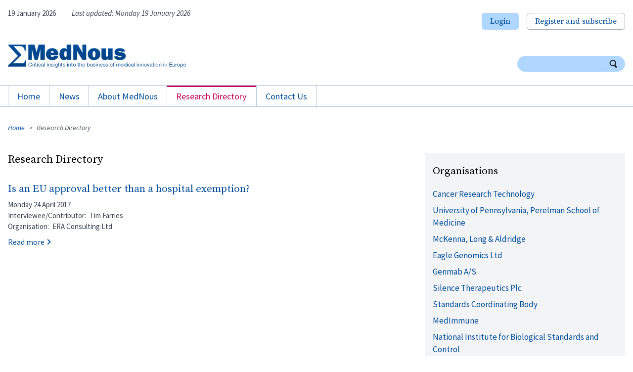

--- FILE ---
content_type: text/html; charset=UTF-8
request_url: https://www.mednous.com/research-directory?organisation=ERA%20Consulting%20Ltd
body_size: 7214
content:
<!DOCTYPE html>
<html lang="en" dir="ltr">
  <head>
    <meta charset="utf-8" />
<meta name="description" content="MedNous is a printed journal and website that covers advances in medicine in Europe" />
<link rel="canonical" href="https://www.mednous.com/research-directory" />
<meta name="robots" content="noarchive" />
<meta name="Generator" content="Drupal 10 (https://www.drupal.org)" />
<meta name="MobileOptimized" content="width" />
<meta name="HandheldFriendly" content="true" />
<meta name="viewport" content="width=device-width, initial-scale=1.0" />
<link rel="icon" href="/core/misc/favicon.ico" type="image/vnd.microsoft.icon" />

    <title>Research Directory | MedNous</title>
    <link rel="stylesheet" media="all" href="/sites/default/files/css/css_MjHZKxY_rrMWDKRnBy08-kZxtPyoY3uGFHYrJ8ncfZA.css?delta=0&amp;language=en&amp;theme=mednous2021&amp;include=eJyFjVEKwjAQRC8UG-2FQtKOZWl2N2STSm-vFfxQhP7MMI8Hgx4m1ZXwKi6Zokzw-ANDihWOMYt2G6_jzd9Vmn2RJWuK-WJtzySLq7CiYrQhMKT7nz2kirgWJWmnKh95an2ObbcG9ika3EZ4mH_nwDr3jCdIuF_T" />
<link rel="stylesheet" media="all" href="/sites/default/files/css/css_leWwIIDsjN6j1Y-69cCz_Yq0CxCqa4CTYiZELhQTZyw.css?delta=1&amp;language=en&amp;theme=mednous2021&amp;include=eJyFjVEKwjAQRC8UG-2FQtKOZWl2N2STSm-vFfxQhP7MMI8Hgx4m1ZXwKi6Zokzw-ANDihWOMYt2G6_jzd9Vmn2RJWuK-WJtzySLq7CiYrQhMKT7nz2kirgWJWmnKh95an2ObbcG9ika3EZ4mH_nwDr3jCdIuF_T" />
<link rel="stylesheet" media="all" href="//fonts.googleapis.com/css2?family=Source+Sans+Pro:ital,wght@0,400;0,700;1,400&amp;family=Source+Serif+Pro:ital,wght@0,400;0,700;1,400&amp;display=swap" />

    
        <link rel="apple-touch-icon" sizes="76x76" href="/themes/custom/mednous2021/favicons/apple-touch-icon.png">
    <link rel="icon" type="image/png" sizes="32x32" href="/themes/custom/mednous2021/favicons/favicon-32x32.png">
    <link rel="icon" type="image/png" sizes="16x16" href="/themes/custom/mednous2021/favicons/favicon-16x16.png">
    <link rel="manifest" href="/themes/custom/mednous2021/favicons/manifest.json">
    <link rel="mask-icon" href="/themes/custom/mednous2021/favicons/safari-pinned-tab.svg" color="#004c98">
    <link rel="shortcut icon" href="/themes/custom/mednous2021/favicons/favicon.ico">
    <meta name="msapplication-config" content="/themes/custom/mednous2021/favicons/browserconfig.xml">
    <meta name="theme-color" content="#ffffff">
      </head>
  <body>
        <a href="#main-content" class="visually-hidden focusable">
      Skip to main content
    </a>
    
      <div class="dialog-off-canvas-main-canvas" data-off-canvas-main-canvas>
    <div class="container pt-4">

  
      <div class="region region--pre-header mx-auto max-w-screen-xl px-4 flex flex-start items-center mb-4">
      <div id="block-mednous2021-todaysdateblock" class="pre-header-today hidden lg:block text-sm text-gray-700 flex-grow-0 lg:mr-8">
       
    
            19 January 2026
     </div>
  <div class="views-element-container pre-header-last-updated hidden lg:block text-sm text-gray-700 flex-grow-1 italic" id="block-mednous2021-views-block-last-updated-block-1">
       
    
              			
		
		
	
				
			
				
	
			      
            Last updated: 
              <time datetime="2026-01-19T10:21:08+00:00">Monday 19 January 2026</time>

        
						
	
			
				
	
				
			
	

     </div>
    <nav role="navigation" aria-labelledby="block-user-anon-menu-menu" id="block-user-anon-menu" class="block-menu navigation menu--user-account-anon-menu md:ml-auto">
            
  <h2 class="visually-hidden" id="block-user-anon-menu-menu">User account anon menu</h2>
  

        
        <ul class="menu-x mb-0">
            <li>
        <a href="/user/login" class="menu-button" data-drupal-link-system-path="user/login">Login</a>
              </li>
          <li>
        <a href="/register-subscribe" class="menu-button bg-white border-gray-400" data-drupal-link-system-path="node/66">Register and subscribe</a>
              </li>
      </ul>
    


  </nav>


  </div>



  <header role="banner">
    
      <div class="region region--header mx-auto w-full max-w-screen-xl px-4">
        <div id="block-mednous2021-sitebranding" class="block block-site-branding mr-4">
    
    
          <a href="/" rel="home">
      <img src="/themes/custom/mednous2021/logo.png" alt="Home" />
    </a>
      
</div>

    <div class="search-block-form" data-drupal-selector="search-block-form" id="block-mednous2021-searchform" role="search">
    
    
        <form action="/search/article" method="get" id="search-block-form" accept-charset="UTF-8">
  <div class="js-form-item form-item js-form-type-search form-item-keys js-form-item-keys form-no-label">
      <label for="edit-keys" class="visually-hidden">Search</label>
        <input title="Enter the terms you wish to search for." data-drupal-selector="edit-keys" type="search" id="edit-keys" name="keys" value="" size="15" maxlength="128" class="form-search" />

        </div>
<div data-drupal-selector="edit-actions" class="form-actions js-form-wrapper form-wrapper" id="edit-actions">
  <input data-drupal-selector="edit-submit" type="submit" id="edit-submit" value="Search" class="button js-form-submit form-submit" />

</div>
<span class="sb-icon-search"></span>
</form>

  </div>


  </div>


  </header>

  
            <div class="region region--primary-menu mx-auto border-t border-b border-mnbluelight2 mb-8">
      <div id="block-horizontalmenu" class="block mx-auto max-w-screen-xl px-4 mb-0">
    
    
        <nav class="responsive-menu-block-wrapper">
  
              <ul id="horizontal-menu" class="horizontal-menu">
            <li class="menu-item">
        <a href="/" data-drupal-link-system-path="&lt;front&gt;">Home</a>
              </li><li class="menu-item menu-item--expanded">
        <a href="/news" data-drupal-link-system-path="news">News</a>
                                <ul class="menu sub-nav">
            <li class="menu-item">
        <a href="/news" data-drupal-link-system-path="news">News</a>
              </li><li class="menu-item">
        <a href="/news/appointments" data-drupal-link-system-path="news/appointments">Appointments</a>
              </li><li class="menu-item">
        <a href="/news/events" data-drupal-link-system-path="news/events">Events</a>
              </li>    </ul>
  
              </li><li class="menu-item menu-item--expanded">
        <a href="/about-mednous" title="About Mednous" data-drupal-link-system-path="node/61">About MedNous</a>
                                <ul class="menu sub-nav">
            <li class="menu-item">
        <a href="/who-we-are" title="Who we are" data-drupal-link-system-path="node/62">Who We Are</a>
              </li><li class="menu-item">
        <a href="/editorial-board" title="Editorial Board" data-drupal-link-system-path="node/63">Editorial Board</a>
              </li><li class="menu-item">
        <a href="/editorial-policy" title="Editorial Policy" data-drupal-link-system-path="node/64">Editorial Policy</a>
              </li>    </ul>
  
              </li><li class="menu-item menu-item--expanded menu-item--active-trail">
        <a href="/research-directory" data-drupal-link-system-path="research-directory">Research Directory</a>
                                <ul class="menu sub-nav">
            <li class="menu-item">
        <a href="/research-directory" data-drupal-link-system-path="research-directory">Research Directory</a>
              </li><li class="menu-item">
        <a href="/research-directory/organisations" data-drupal-link-system-path="research-directory/organisations">Organisations</a>
              </li><li class="menu-item">
        <a href="/research-directory/interviewees" data-drupal-link-system-path="research-directory/interviewees">Interviewees</a>
              </li><li class="menu-item">
        <a href="/research-directory/terms" data-drupal-link-system-path="research-directory/terms">Terms</a>
              </li><li class="menu-item">
        <a href="/research-directory/topics" data-drupal-link-system-path="research-directory/topics">Topics</a>
              </li>    </ul>
  
              </li><li class="menu-item menu-item--expanded">
        <a href="/contact-us" title="Contact Us" data-drupal-link-system-path="node/65">Contact Us</a>
                                <ul class="menu sub-nav">
            <li class="menu-item">
        <a href="/contact" title="" data-drupal-link-system-path="node/8172">Contact Form</a>
              </li>    </ul>
  
              </li>    </ul>
  


</nav>
  </div>

  <div id="block-responsivemenumobileicon" class="responsive-menu-toggle-wrapper responsive-menu-toggle block mx-auto max-w-screen-xl px-4 mb-0">
    
    
        <a id="toggle-icon" class="toggle responsive-menu-toggle-icon" title="Menu" href="#off-canvas">
  <span class="icon"></span><span class="label">Menu</span>
</a>
  </div>


  </div>


  

  
  <div class="region region--breadcrumb mx-auto max-w-screen-xl px-4">
    <div id="block-breadcrumbs" class="block">
    
    
          <nav class="breadcrumb" role="navigation" aria-labelledby="system-breadcrumb">
    <h2 id="system-breadcrumb" class="visually-hidden">Breadcrumb</h2>
    <ol class="list-none menu-x italic text-xs">
          <li>
                  <a href="/">Home</a>
              </li>
          <li>
                  Research Directory
              </li>
        </ol>
  </nav>

  </div>

  </div>


  
  <div class="region region--highlighted mx-auto max-w-screen-xl px-4">
    <div data-drupal-messages-fallback class="hidden"></div>

  </div>


  

  

  
  
  <main class="max-w-screen-xl mx-auto overflow-x-hidden" role="main">
    <a id="main-content" tabindex="-1"></a>
    <div class="lg:flex lg:px-4 lg:-mx-2">
      <div class="lg:flex-1 px-4 lg:p-2">
        
      <div class="region region--content mx-auto max-w-screen-xl">
    <div id="block-mednous2021-page-title" class="block">
    
    
        
  <h1>Research Directory</h1>


  </div>
<div id="block-mednous2021-content" class="block">
    
    
        <div class="views-element-container">
  	<div class="article-list">
					
		
		
	
				
			
				
	
			    <article data-history-node-id="7583" class="node">

  
      <h2 class="mb-2">
      <a href="/eu-approval-better-hospital-exemption" rel="bookmark">Is an EU approval better than a hospital exemption?</a>
    </h2>
    

        <footer class="text-sm text-gray-700 mb-2">
              <time datetime="2017-04-24T17:28:19+01:00" title="Monday, 24 April 2017 - 5:28pm">Monday 24 April 2017</time>

        
        
  <div class="field--name-field-interviewee-fullname field--label-inline">
    <div class="label inline-block">Interviewee/Contributor</div>
              <div class="inline-block">Tim Farries</div>
          </div>

        
        
  <div class="field--name-field-research-organisation field--label-inline">
    <div class="label inline-block">Organisation</div>
              <div class="inline-block">ERA Consulting Ltd</div>
          </div>

                
          </footer>
    
    <div class="node-content">
    
          <div class="arrow arrow--right mb-4"><a href="/eu-approval-better-hospital-exemption">Read more<span class="visually-hidden" of article Is an EU approval better than a hospital exemption?</span></a></div>
      </div>
  
</article>

						
	
			
				
	
				
			
	
	</div>

</div>

  </div>

  </div>


      </div>
              <aside class="lg:w-1/3 lg:p-2" role="complementary">
          
      <div class="region region--sidebar-first mx-auto px-0">
        <div class="views-element-container block bg-gray-100 px-4 py-6 mb-0 border-b border-mnbluelight" id="block-views-block-research-directory-block-org">
    
      <h2>Organisations</h2>
    
          	<div class="article-list">
					
		
		
	
				
			
				
	
			<div>
      
    <ul class="list-none" >

              <li class="mb-2 text-xl">  
    <div class="views-field views-field-field-research-organisation">          <div class="field-content"><a href="/research-directory?organisation=Cancer%20Research%20Technology">Cancer Research Technology</a></div>
      </div>  </li>
          <li class="mb-2 text-xl">  
    <div class="views-field views-field-field-research-organisation">          <div class="field-content"><a href="/research-directory?organisation=University%20of%20Pennsylvania%2C%20Perelman%20School%20of%20Medicine">University of Pennsylvania, Perelman School of Medicine</a></div>
      </div>  </li>
          <li class="mb-2 text-xl">  
    <div class="views-field views-field-field-research-organisation">          <div class="field-content"><a href="/research-directory?organisation=McKenna%2C%20Long%20&amp;Aldridge">McKenna, Long &amp; Aldridge</a></div>
      </div>  </li>
          <li class="mb-2 text-xl">  
    <div class="views-field views-field-field-research-organisation">          <div class="field-content"><a href="/research-directory?organisation=Eagle%20Genomics%20Ltd">Eagle Genomics Ltd</a></div>
      </div>  </li>
          <li class="mb-2 text-xl">  
    <div class="views-field views-field-field-research-organisation">          <div class="field-content"><a href="/research-directory?organisation=Genmab%20A/S">Genmab A/S</a></div>
      </div>  </li>
          <li class="mb-2 text-xl">  
    <div class="views-field views-field-field-research-organisation">          <div class="field-content"><a href="/research-directory?organisation=Silence%20Therapeutics%20Plc">Silence Therapeutics Plc</a></div>
      </div>  </li>
          <li class="mb-2 text-xl">  
    <div class="views-field views-field-field-research-organisation">          <div class="field-content"><a href="/research-directory?organisation=Standards%20Coordinating%20Body">Standards Coordinating Body</a></div>
      </div>  </li>
          <li class="mb-2 text-xl">  
    <div class="views-field views-field-field-research-organisation">          <div class="field-content"><a href="/research-directory?organisation=MedImmune">MedImmune</a></div>
      </div>  </li>
          <li class="mb-2 text-xl">  
    <div class="views-field views-field-field-research-organisation">          <div class="field-content"><a href="/research-directory?organisation=National%20Institute%20for%20Biological%20Standards%20and%20Control">National Institute for Biological Standards and Control</a></div>
      </div>  </li>
          <li class="mb-2 text-xl">  
    <div class="views-field views-field-field-research-organisation">          <div class="field-content"><a href="/research-directory?organisation=BioAlliance%20Pharma%20SA">BioAlliance Pharma SA</a></div>
      </div>  </li>
        
  </ul>
  
</div>

						
	
			
				
	
				
			
	
	</div>


  </div>

    <div class="views-element-container block bg-gray-100 px-4 py-6 mb-0 border-b border-mnbluelight" id="block-views-block-research-directory-block-interview">
    
      <h2>Interviewees and Contributers</h2>
    
          	<div class="article-list">
					
		
		
	
				
			
				
	
			<div>
      
    <ul class="list-none" >

              <li class="mb-2 text-xl">  
    <div class="views-field views-field-nothing">          <span class="field-content"><a href="research-directory?interviewee=Christopher Evans">Christopher Evans</a></span>
      </div>  </li>
          <li class="mb-2 text-xl">  
    <div class="views-field views-field-nothing">          <span class="field-content"><a href="research-directory?interviewee=Adam Steensberg">Adam Steensberg</a></span>
      </div>  </li>
          <li class="mb-2 text-xl">  
    <div class="views-field views-field-nothing">          <span class="field-content"><a href="research-directory?interviewee=Alfred Scheidegger">Alfred Scheidegger</a></span>
      </div>  </li>
          <li class="mb-2 text-xl">  
    <div class="views-field views-field-nothing">          <span class="field-content"><a href="research-directory?interviewee=Jasper Bos">Jasper Bos</a></span>
      </div>  </li>
          <li class="mb-2 text-xl">  
    <div class="views-field views-field-nothing">          <span class="field-content"><a href="research-directory?interviewee=Ravi Nalliah">Ravi Nalliah</a></span>
      </div>  </li>
          <li class="mb-2 text-xl">  
    <div class="views-field views-field-nothing">          <span class="field-content"><a href="research-directory?interviewee=Antonin de Fougerolles">Antonin de Fougerolles</a></span>
      </div>  </li>
          <li class="mb-2 text-xl">  
    <div class="views-field views-field-nothing">          <span class="field-content"><a href="research-directory?interviewee=Jeffery  Vick ">Jeffery  Vick </a></span>
      </div>  </li>
          <li class="mb-2 text-xl">  
    <div class="views-field views-field-nothing">          <span class="field-content"><a href="research-directory?interviewee=Philippe Villain-Guillot">Philippe Villain-Guillot</a></span>
      </div>  </li>
          <li class="mb-2 text-xl">  
    <div class="views-field views-field-nothing">          <span class="field-content"><a href="research-directory?interviewee=Chris Maggos">Chris Maggos</a></span>
      </div>  </li>
          <li class="mb-2 text-xl">  
    <div class="views-field views-field-nothing">          <span class="field-content"><a href="research-directory?interviewee=Dawn Faller and Erin Goodhue">Dawn Faller and Erin Goodhue</a></span>
      </div>  </li>
        
  </ul>
  
</div>

						
	
			
				
	
				
			
	
	</div>


  </div>

    <div class="views-element-container block bg-gray-100 px-4 py-6 mb-0 border-b border-mnbluelight" id="block-mednous2021-views-block-news-topic-list-block-1">
    
      <h2>Select a News Category</h2>
    
          			
		
		
	
				
			
				
	
			          
              <ul  class="list-none">

          <li class="mb-2 text-xl">  
                <a href="/category/news-topic/clinical-research" hreflang="en">Clinical Research</a>
        
</li>
      <li class="mb-2 text-xl">  
                <a href="/category/news-topic/company-news" hreflang="en">Company News</a>
        
</li>
      <li class="mb-2 text-xl">  
                <a href="/category/news-topic/finance-grants-deals" hreflang="en">Finance, Grants, Deals</a>
        
</li>
      <li class="mb-2 text-xl">  
                <a href="/category/news-topic/ipr-legal" hreflang="en">IPR &amp; Legal</a>
        
</li>
      <li class="mb-2 text-xl">  
                <a href="/category/news-topic/regenerative-medicine" hreflang="en">Regenerative Medicine</a>
        
</li>
      <li class="mb-2 text-xl">  
                <a href="/category/news-topic/regulation-policy" hreflang="en">Regulation &amp; Policy</a>
        
</li>
      <li class="mb-2 text-xl">  
                <a href="/category/news-topic/research-university-news" hreflang="en">Research &amp; University News</a>
        
</li>
  
  </ul>
  
  

						
	
			
				
	
				
			
	

  </div>

    <div class="views-element-container block bg-gray-100 px-4 py-6 mb-0 border-b border-mnbluelight" id="block-mednous2021-views-block-appointments-list-block-1">
    
      <h2>Recent Appointments</h2>
    
          			
		
		
	
				
			
				
	
			    
    <article data-history-node-id="11707" class="node mb-4">

    <h3 class="mb-1">
    <a href="/appointment/argenx-ceo-transition" rel="bookmark">argenx in CEO transition</a>
  </h3>

        <footer class="text-sm text-gray-700 mb-2">
      <time datetime="2026-01-19T10:18:22+00:00" title="Monday, 19 January 2026 - 10:18am">Monday 19 January 2026</time>

      
    </footer>
    
    <div class="node-content">
    
  </div>
  
</article>

    
    <article data-history-node-id="11706" class="node mb-4">

    <h3 class="mb-1">
    <a href="/appointment/puretech-health-appoints-ceo" rel="bookmark">PureTech Health appoints CEO</a>
  </h3>

        <footer class="text-sm text-gray-700 mb-2">
      <time datetime="2026-01-19T10:12:29+00:00" title="Monday, 19 January 2026 - 10:12am">Monday 19 January 2026</time>

      
    </footer>
    
    <div class="node-content">
    
  </div>
  
</article>

    
    <article data-history-node-id="11705" class="node mb-4">

    <h3 class="mb-1">
    <a href="/appointment/new-ceo-tacalyx" rel="bookmark">New CEO at Tacalyx </a>
  </h3>

        <footer class="text-sm text-gray-700 mb-2">
      <time datetime="2026-01-19T10:05:03+00:00" title="Monday, 19 January 2026 - 10:05am">Monday 19 January 2026</time>

      
    </footer>
    
    <div class="node-content">
    
  </div>
  
</article>

    
    <article data-history-node-id="11704" class="node mb-4">

    <h3 class="mb-1">
    <a href="/appointment/tubulis-appoints-oncology-expert-cmo" rel="bookmark">Tubulis appoints oncology expert as CMO</a>
  </h3>

        <footer class="text-sm text-gray-700 mb-2">
      <time datetime="2026-01-19T09:57:41+00:00" title="Monday, 19 January 2026 - 9:57am">Monday 19 January 2026</time>

      
    </footer>
    
    <div class="node-content">
    
  </div>
  
</article>

    
    <article data-history-node-id="11703" class="node mb-4">

    <h3 class="mb-1">
    <a href="/appointment/new-ceo-nanosyrinx" rel="bookmark">New CEO at NanoSyrinx</a>
  </h3>

        <footer class="text-sm text-gray-700 mb-2">
      <time datetime="2026-01-19T07:26:17+00:00" title="Monday, 19 January 2026 - 7:26am">Monday 19 January 2026</time>

      
    </footer>
    
    <div class="node-content">
    
  </div>
  
</article>


						
	
			
				
	
						<footer>
				<a href="/news/appointments" class="arrow arrow--right">View more appointments</a>
			</footer>
			
			
	

  </div>


  </div>


        </aside>
      
          </div>
  </main>

      <footer class="footer l-o-d bg-mnblue py-6" role="contentinfo">
      <div class="footer__sections">
        
  <div class="region region--footer mx-auto max-w-screen-xl px-4">
    <div id="block-mednous2021-lookingformore" class="looking-for-more block">
    
    
        
            <div class="field--name-body field--label-hidden"><h2>Looking for more?</h2>
<p>MedNous covers medical news and more. See more in our various site sections.</p>
<ul class="text-xl list-none">
<li class="mb-2"><a href="/news">News</a></li>
<li class="mb-2"><a href="/news/appointments">Industry appointments</a></li>
<li class="mb-2"><a href="/news/events">Events</a></li>
<li class="mb-2"><a href="/research-directory">Research directory</a></li>
<li class="mb-2"><a href="/register-subscribe">Subscribe</a></li>
</ul>
</div>
      
  </div>

  </div>

        
      <div class="region region--footer2 mx-auto max-w-screen-xl px-4 py-6 border-t border-mnfooterborder">
    <nav role="navigation" aria-labelledby="block-footer-menu" id="block-footer" class="block-menu navigation menu--footer">
            
  <h2 class="visually-hidden" id="block-footer-menu">Footer</h2>
  

        
        <ul class="list-none">
            <li>
        <a href="/privacy-policy" data-drupal-link-system-path="node/8188">Privacy policy</a>
              </li>
      </ul>
    


  </nav>

  </div>


      </div>
      
  <div class="region region--footer-closure mx-auto max-w-screen-xl px-4">
    <div id="block-mednous2021-footer" class="footer block">
    
    
        
            <div class="field--name-body field--label-hidden"><p>© 2026 Evernow Publishing Ltd.</p>
</div>
      
  </div>

  </div>

    </footer>
  
</div>
  </div>

    <div class="off-canvas-wrapper"><div id="off-canvas">
              <ul>
                    <li class="menu-item--front-page menu-name--main">
        <a href="/" data-drupal-link-system-path="&lt;front&gt;">Home</a>
              </li>
                <li class="menu-item--f6b8644d-5199-4c95-93e7-8713a12b53e9 menu-name--main">
        <a href="/news" data-drupal-link-system-path="news">News</a>
                                <ul>
                    <li class="menu-item--d9da6273-bc9e-48b1-97c2-3d176680af06 menu-name--main">
        <a href="/news" data-drupal-link-system-path="news">News</a>
              </li>
                <li class="menu-item--_c8a178e-d9b8-4182-ac4f-705f5e2c3e82 menu-name--main">
        <a href="/news/appointments" data-drupal-link-system-path="news/appointments">Appointments</a>
              </li>
                <li class="menu-item--_1d1cee5-ad57-4ec3-bf1c-f0e7be091cbc menu-name--main">
        <a href="/news/events" data-drupal-link-system-path="news/events">Events</a>
              </li>
        </ul>
  
              </li>
                <li class="menu-item--_93adf2d-3481-422a-9765-54aa9c443dbc menu-name--main">
        <a href="/about-mednous" title="About Mednous" data-drupal-link-system-path="node/61">About MedNous</a>
                                <ul>
                    <li class="menu-item--_aae029d-3231-48be-b6e4-b4ea4e4368cc menu-name--main">
        <a href="/who-we-are" title="Who we are" data-drupal-link-system-path="node/62">Who We Are</a>
              </li>
                <li class="menu-item--_2b92f0f-ae0b-45fc-8481-eea625d1bc96 menu-name--main">
        <a href="/editorial-board" title="Editorial Board" data-drupal-link-system-path="node/63">Editorial Board</a>
              </li>
                <li class="menu-item--_5b1f443-6995-4174-a229-d1e5f2091b52 menu-name--main">
        <a href="/editorial-policy" title="Editorial Policy" data-drupal-link-system-path="node/64">Editorial Policy</a>
              </li>
        </ul>
  
              </li>
                <li class="menu-item--e7b41823-6ed0-4304-9db1-510806898f52 menu-name--main menu-item--active-trail">
        <a href="/research-directory" data-drupal-link-system-path="research-directory">Research Directory</a>
                                <ul>
                    <li class="menu-item--_8d62c90-ad42-4626-9f9a-1f6d13e31924 menu-name--main">
        <a href="/research-directory" data-drupal-link-system-path="research-directory">Research Directory</a>
              </li>
                <li class="menu-item--_5f9b1f8-b746-4163-ac05-5d29de721fd8 menu-name--main">
        <a href="/research-directory/organisations" data-drupal-link-system-path="research-directory/organisations">Organisations</a>
              </li>
                <li class="menu-item--_d45f212-ae1b-4873-9673-34cd98175dc1 menu-name--main">
        <a href="/research-directory/interviewees" data-drupal-link-system-path="research-directory/interviewees">Interviewees</a>
              </li>
                <li class="menu-item--_f48170d-25bc-4cb1-bc2f-9e7db30b908c menu-name--main">
        <a href="/research-directory/terms" data-drupal-link-system-path="research-directory/terms">Terms</a>
              </li>
                <li class="menu-item--_7c17fc0-26a6-474a-be74-752caa7eefc3 menu-name--main">
        <a href="/research-directory/topics" data-drupal-link-system-path="research-directory/topics">Topics</a>
              </li>
        </ul>
  
              </li>
                <li class="menu-item--_500a352-faa5-4596-bbc3-c5089a8402dc menu-name--main">
        <a href="/contact-us" title="Contact Us" data-drupal-link-system-path="node/65">Contact Us</a>
                                <ul>
                    <li class="menu-item--_a459510-a9dd-4343-8be0-3981328874a1 menu-name--main">
        <a href="/contact" title="" data-drupal-link-system-path="node/8172">Contact Form</a>
              </li>
        </ul>
  
              </li>
        </ul>
  

</div></div>
    <script type="application/json" data-drupal-selector="drupal-settings-json">{"path":{"baseUrl":"\/","pathPrefix":"","currentPath":"research-directory","currentPathIsAdmin":false,"isFront":false,"currentLanguage":"en","currentQuery":{"organisation":"ERA Consulting Ltd"}},"pluralDelimiter":"\u0003","suppressDeprecationErrors":true,"responsive_menu":{"position":"left","theme":"theme-white","pagedim":"pagedim","modifyViewport":true,"use_bootstrap":false,"breakpoint":"all and (min-width: 1024px)","drag":false,"pageWrapper":false,"mediaQuery":"all and (min-width: 1024px)"},"eu_cookie_compliance":{"cookie_policy_version":"1.0.0","popup_enabled":true,"popup_agreed_enabled":false,"popup_hide_agreed":false,"popup_clicking_confirmation":false,"popup_scrolling_confirmation":false,"popup_html_info":"\u003Cdiv role=\u0022alertdialog\u0022 aria-labelledby=\u0022popup-text\u0022  class=\u0022eu-cookie-compliance-banner eu-cookie-compliance-banner-info eu-cookie-compliance-banner--default bg-gray-100 p-6 shadow-lg border-4 border-gray-400\u0022\u003E\n  \u003Cdiv class=\u0022popup-content info eu-cookie-compliance-content\u0022\u003E\n    \u003Cdiv id=\u0022popup-text\u0022 class=\u0022eu-cookie-compliance-message\u0022\u003E\n      \u003Ch2\u003EWe only set required cookies for subscriber features.\u003C\/h2\u003E\n\u003Cp\u003EThis site only uses essential cookies for subscriber registration, login, and cookie preference features.\u003C\/p\u003E\n\n              \u003Cbutton type=\u0022button\u0022 class=\u0022find-more-button eu-cookie-compliance-more-button menu-button bg-white border-gray-400\u0022\u003EMore info\u003C\/button\u003E\n          \u003C\/div\u003E\n\n    \n    \u003Cdiv id=\u0022popup-buttons\u0022 class=\u0022eu-cookie-compliance-buttons\u0022\u003E\n      \u003Cbutton type=\u0022button\u0022 class=\u0022agree-button eu-cookie-compliance-default-button button-mn\u0022\u003EAccept\u003C\/button\u003E\n          \u003C\/div\u003E\n  \u003C\/div\u003E\n\u003C\/div\u003E","use_mobile_message":false,"mobile_popup_html_info":"\u003Cdiv role=\u0022alertdialog\u0022 aria-labelledby=\u0022popup-text\u0022  class=\u0022eu-cookie-compliance-banner eu-cookie-compliance-banner-info eu-cookie-compliance-banner--default bg-gray-100 p-6 shadow-lg border-4 border-gray-400\u0022\u003E\n  \u003Cdiv class=\u0022popup-content info eu-cookie-compliance-content\u0022\u003E\n    \u003Cdiv id=\u0022popup-text\u0022 class=\u0022eu-cookie-compliance-message\u0022\u003E\n      \n              \u003Cbutton type=\u0022button\u0022 class=\u0022find-more-button eu-cookie-compliance-more-button menu-button bg-white border-gray-400\u0022\u003EMore info\u003C\/button\u003E\n          \u003C\/div\u003E\n\n    \n    \u003Cdiv id=\u0022popup-buttons\u0022 class=\u0022eu-cookie-compliance-buttons\u0022\u003E\n      \u003Cbutton type=\u0022button\u0022 class=\u0022agree-button eu-cookie-compliance-default-button button-mn\u0022\u003EAccept\u003C\/button\u003E\n          \u003C\/div\u003E\n  \u003C\/div\u003E\n\u003C\/div\u003E","mobile_breakpoint":768,"popup_html_agreed":false,"popup_use_bare_css":true,"popup_height":"auto","popup_width":"100%","popup_delay":1000,"popup_link":"\/privacy-policy","popup_link_new_window":true,"popup_position":false,"fixed_top_position":true,"popup_language":"en","store_consent":false,"better_support_for_screen_readers":false,"cookie_name":"","reload_page":false,"domain":"","domain_all_sites":false,"popup_eu_only":false,"popup_eu_only_js":false,"cookie_lifetime":100,"cookie_session":0,"set_cookie_session_zero_on_disagree":0,"disagree_do_not_show_popup":false,"method":"default","automatic_cookies_removal":true,"allowed_cookies":"","withdraw_markup":"\u003Cbutton type=\u0022button\u0022 class=\u0022eu-cookie-withdraw-tab\u0022\u003EPrivacy settings\u003C\/button\u003E\n\u003Cdiv aria-labelledby=\u0022popup-text\u0022 class=\u0022eu-cookie-withdraw-banner\u0022\u003E\n  \u003Cdiv class=\u0022popup-content info eu-cookie-compliance-content\u0022\u003E\n    \u003Cdiv id=\u0022popup-text\u0022 class=\u0022eu-cookie-compliance-message\u0022 role=\u0022document\u0022\u003E\n      \u003Ch2\u003EWe use cookies on this site to enhance your user experience\u003C\/h2\u003E\n\u003Cp\u003EYou have given your consent for us to set cookies.\u003C\/p\u003E\n\n    \u003C\/div\u003E\n    \u003Cdiv id=\u0022popup-buttons\u0022 class=\u0022eu-cookie-compliance-buttons\u0022\u003E\n      \u003Cbutton type=\u0022button\u0022 class=\u0022eu-cookie-withdraw-button \u0022\u003EWithdraw consent\u003C\/button\u003E\n    \u003C\/div\u003E\n  \u003C\/div\u003E\n\u003C\/div\u003E","withdraw_enabled":false,"reload_options":0,"reload_routes_list":"","withdraw_button_on_info_popup":false,"cookie_categories":[],"cookie_categories_details":[],"enable_save_preferences_button":true,"cookie_value_disagreed":"0","cookie_value_agreed_show_thank_you":"1","cookie_value_agreed":"2","containing_element":"body","settings_tab_enabled":false,"olivero_primary_button_classes":"","olivero_secondary_button_classes":"","close_button_action":"close_banner","open_by_default":false,"modules_allow_popup":true,"hide_the_banner":true,"geoip_match":true,"unverified_scripts":[]},"ajaxTrustedUrl":{"\/search\/article":true},"user":{"uid":0,"permissionsHash":"d6ba64613a9aed68be855ce3a4efe3ef3778bfe4917b8379953160e6c0e86217"}}</script>
<script src="/sites/default/files/js/js_iR_odmpBXZCHzog9_McCTOI4_VhuKlJsHdF2dyqyA6w.js?scope=footer&amp;delta=0&amp;language=en&amp;theme=mednous2021&amp;include=eJxtiEsOgCAMBS8kolyIkPKURmkJDZ5fF66Mq_lgRFI9GA9qOzkJweNnThVZdFhYwupfdwUpoztD6lSmDmsqxhdihQz_6ZlUNt5v_6EsnA"></script>

  <script defer src="https://static.cloudflareinsights.com/beacon.min.js/vcd15cbe7772f49c399c6a5babf22c1241717689176015" integrity="sha512-ZpsOmlRQV6y907TI0dKBHq9Md29nnaEIPlkf84rnaERnq6zvWvPUqr2ft8M1aS28oN72PdrCzSjY4U6VaAw1EQ==" data-cf-beacon='{"version":"2024.11.0","token":"3f8a75a1b3e744d0934b6814cbdfda80","r":1,"server_timing":{"name":{"cfCacheStatus":true,"cfEdge":true,"cfExtPri":true,"cfL4":true,"cfOrigin":true,"cfSpeedBrain":true},"location_startswith":null}}' crossorigin="anonymous"></script>
</body>
</html>


--- FILE ---
content_type: image/svg+xml
request_url: https://www.mednous.com/themes/custom/mednous2021/assets/image/svg/icon-search.svg
body_size: 89
content:
<svg width="100" height="100" fill="none" xmlns="http://www.w3.org/2000/svg"><g clip-path="url(#a)"><path d="M26.19 18.642c-12.245 10.276-13.84 28.59-3.564 40.836a28.915 28.915 0 0 0 22.207 10.353 29.011 29.011 0 0 0 18.627-6.787c12.231-10.26 13.842-28.574 3.567-40.82C61.505 15.64 53.405 11.87 44.803 11.87a29.046 29.046 0 0 0-18.612 6.771Zm49.923-4.05c11.95 14.247 12.669 35.126 1.846 50.125l15.765 18.799c3.565 4.239 3.003 10.588-1.236 14.138A10.021 10.021 0 0 1 86.046 100a10 10 0 0 1-7.695-3.582L62.585 77.635a41.197 41.197 0 0 1-17.752 4.05A40.747 40.747 0 0 1 13.54 67.095C-.943 49.844 1.325 24.038 18.576 9.556A40.844 40.844 0 0 1 44.803 0a40.773 40.773 0 0 1 31.31 14.592Z" fill="#1A1A1A"/></g><defs><clipPath id="a"><path fill="#fff" d="M0 0h100v100H0z"/></clipPath></defs></svg>